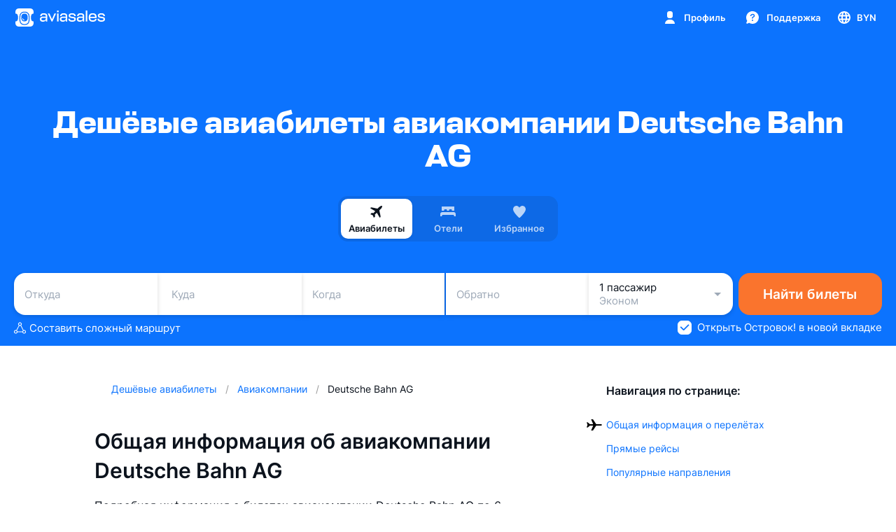

--- FILE ---
content_type: text/javascript; charset=utf-8
request_url: https://static.aviasales.com/helios-assets/helios/wds.ca087088f23f8bed9717a.min.js
body_size: 1479
content:
(self.webpackChunkhelios=self.webpackChunkhelios||[]).push([[358],{7064:function(e,t,n){"use strict";n.a(e,(async function(e,t){try{const n=100,r=2e3;function o(){return new Promise((e=>{if(!0===window.SELENE_READY)e();else{let t;const o=setInterval((()=>{!0===window.SELENE_READY&&(clearInterval(o),clearTimeout(t),e())}),n);t=setTimeout((()=>{clearInterval(o),e()}),r)}}))}await o(),t()}catch(i){t(i)}}),1)},9988:function(e,t,n){n.p=globalThis.HELIOS_WEBPACK_PUBLIC_PATH},4514:function(e,t,n){"use strict";function r(e){return new Promise(((t,n)=>{e.oncomplete=e.onsuccess=()=>t(e.result),e.onabort=e.onerror=()=>n(e.error)}))}let o;function i(e){return e}n(9988);var a={raw:!1,_encoder:function(e){return this.raw?e:encodeURIComponent(e)},_decoder:function(e){return this.raw?e:decodeURIComponent(e)},get:function(e,t){t=t||i;var n=function(e,t){e+="=";for(var n,r=document.cookie.split(";"),o=0;o<r.length;o++){for(n=r[o];" "===n.charAt(0);)n=n.substring(1);if(0===n.indexOf(e))return n.substring(e.length)}}(this._encoder(e));if(void 0!==n)return t(this._decoder(n))},fetch:function(e,t,n){var r=this.get(e,n);return void 0===r?t:r},contains:function(e){return!!this.get(e,(function(e){return!0}))},set:function(e,t,n){document.cookie=function(e,t,n){var r=e+"="+t;return r+=n.domain?"; domain="+n.domain:"",r+=n.path?"; path="+n.path:"",r+=n.expires?"; expires="+function(e){switch(!0){case 1/0===e:return"Fri, 31 Dec 9999 23:59:59 GMT";case"number"==typeof e||e instanceof Number:return new Date((new Date).getTime()+1e3*e).toUTCString();case"string"==typeof e||e instanceof String:return e;case"toUTCString"in e&&!isNaN(e.getTime()):return e.toUTCString()}}(n.expires):"",r+(n.secure?"; secure":"")}(this._encoder(e),this._encoder(t),n||{})},expire:function(e,t){t=t||{},this.set(e,"",{expires:"Thu, 01 Jan 1970 00:00:00 GMT",path:t.path,domain:t.domain})},withoutEncode:function(e){var t=this.raw;this.raw=!0;try{return e()}finally{this.raw=t}},noConflict:function(){return window.Cookie=ConflictedObject,this}};const c="localhost"===window.location.hostname||"127.0.0.1"===window.location.hostname;async function s(){if(navigator?.serviceWorker?.getRegistrations){const e=(await navigator.serviceWorker.getRegistrations()).map((e=>e.unregister()));await Promise.all(e)}}async function u(){if(!window?.caches?.keys)return;const e=await window.caches.keys();if(e){const t=e.map((e=>window.caches.delete(e)));await Promise.all(t)}}!async function(){if(c){const e=a.get("auid")??"fake-auid";await function(e,t,n=function(){return o||(o=function(e,t){const n=indexedDB.open("keyval-store");n.onupgradeneeded=()=>n.result.createObjectStore(t);const o=r(n);return(e,n)=>o.then((r=>n(r.transaction(t,e).objectStore(t))))}(0,"keyval")),o}()){return n("readwrite",(n=>(n.put(t,e),r(n.transaction))))}("auid",e),await async function(){if("serviceWorker"in navigator)try{n.p="/";const e=navigator.serviceWorker.register(new URL(n.p+n.u(779),n.b),{scope:"/"});n.p=globalThis.HELIOS_WEBPACK_PUBLIC_PATH,await e,console.log("Service worker registration succeeded:",e)}catch(e){n.p=globalThis.HELIOS_WEBPACK_PUBLIC_PATH,console.error("Service worker registration failed:",e),alert(`Service worker registration failed:\n${e}`)}else console.error("Service workers are not supported.")}()}else await async function(){await Promise.all([s(),u()]),console.log("All service workers were unregistered")}()}()}},function(e){var t=function(t){return e(e.s=t)};t(7064),t(4514)}]);
//# sourceMappingURL=https://private-static.prod.k8s.int.avs.io/helios-source-maps/helios-assets/helios/wds.ca087088f23f8bed9717a.min.js.map

--- FILE ---
content_type: text/javascript; charset=utf-8
request_url: https://static.aviasales.com/selene-static/entrypoint/shared-6c2120867536e90d2f01b9a4ff4cfdafc6514297.dec13d97bb590dd4.min.js
body_size: 1421
content:
"use strict";(self.__LOADABLE_LOADED_CHUNKS__=self.__LOADABLE_LOADED_CHUNKS__||[]).push([["36777"],{60327:function(e,t,s){s.d(t,{I:function(){return h}});var n=s(74848),r=s(96540),l=s(32485),u=s(62793),i=s(30832),a=s(88537);let c=(0,r.createContext)({});function _(){return(0,r.useContext)(c)}let d=(0,r.memo)(e=>{let{value:t,testId:s,children:a,hideTooltip:c=!1,disabled:d=!1}=e,o=(0,r.useId)(),m=(0,r.useRef)(null),{name:f,onChangeActiveElement:h,onValueChange:g,activeValue:x}=_(),v=x===t,p=(0,r.useCallback)(()=>{g&&g(t)},[g,t]);return(0,r.useEffect)(()=>{v&&m.current&&h(m.current)},[v,h,t]),(0,n.jsxs)("div",{ref:m,...!c&&{title:t},"data-test-id":s,className:l("s__Uvq69PopYtYpcyLD",{s__GZgmg_ZzsKwWsD1f:v,s__pkRqN9o1omIxpUuP:d}),children:[(0,n.jsxs)("label",{htmlFor:o,className:"s__LEdLQwIW0gD5Arj7",children:[(0,n.jsx)("input",{id:o,type:"radio",value:t,name:f,className:"s__Cc0gP0WsIaIu6c6U",checked:v,onChange:p,disabled:d}),(0,n.jsx)(u.E,{type:i.M.Body3Semi,tag:"span",className:"s__XTbkGB90KgNhf5xJ",children:a})]}),(0,n.jsx)("div",{className:"s__tBfk6leiZXUiPLGX"})]})});d.displayName="SegmentedItem";let o=(0,r.memo)(()=>{let{ref:e,mounted:t}=function(){let e=(0,r.useRef)(null),[t,s]=(0,r.useState)(!1);return(0,r.useEffect)(()=>{e&&s(!0)},[e]),{ref:e,mounted:t}}(),{activeElement:s,controlRef:u}=_(),{constraints:i}=function(e,t){let[s,n]=(0,r.useState)(null),l=(0,r.useCallback)(()=>{if(t?.current&&e){let s=t.current.getBoundingClientRect(),r=e.getBoundingClientRect();n({...r,width:r.width,height:r.height,x:r.x-s.x,y:r.y-s.y})}},[t,e]);return(0,r.useEffect)(()=>(window.addEventListener("resize",l),()=>{window.removeEventListener("resize",l)}),[l]),(0,r.useEffect)(()=>{l()},[e,l]),{constraints:s}}(s,u);return i?(0,n.jsx)("div",{ref:e,className:l("s__Xuo59n3omEUNWxzW",{s__LbeOXg7xbUwrMk29:!t}),style:{width:i.width,height:i.height,transform:`translateX(${i.x}px)`}}):null});o.displayName="SegmentedRoller";var m=s(81232),f={variables:"s__r1l3ja2LPX0R0RZ3",control:"s__geSFxeVR8uYkpBXY",size_medium:"s__OP1ZpyeSNMIMsArn",size_large:"s__Zd_aF9WqSYMrUS9k",theme_default:"s__nm0C2p29Sk4rUtk5",theme_bright:"s__F7MIr1z1WcKwjVBp"};let h=e=>{let{value:t,onValueChange:s,name:u,testId:i,children:_,className:d,size:h=m.j.Medium,theme:g=m.$.Default}=e,x=(0,r.useRef)(null),v=function(e,t,s,n){let l,{activeElement:u,onChangeActiveElement:i}=function(){let[e,t]=(0,r.useState)(null);return(0,r.useMemo)(()=>({activeElement:e,onChangeActiveElement:t}),[e])}(),c=(l=(0,r.useRef)((0,a.L)()),(0,r.useEffect)(()=>{s&&(l.current=s)},[s]),l.current);return(0,r.useMemo)(()=>({activeElement:u,name:c,activeValue:e,controlRef:n||null,onValueChange:t,onChangeActiveElement:i}),[u,i,t,c,e,n])}(t,s,u,x);return(0,n.jsx)(c.Provider,{value:v,children:(0,n.jsxs)("div",{ref:x,className:l(f.variables,f.control,f[`size_${h}`],f[`theme_${g}`],d),"data-test-id":i??"segmented-control",children:[_,(0,n.jsx)(o,{})]})})};h.Item=d},81232:function(e,t,s){var n,r,l,u;s.d(t,{$:function(){return r},j:function(){return n}}),(l=n||(n={})).Medium="medium",l.Large="large",(u=r||(r={})).Default="default",u.Bright="bright"}}]);
//# sourceMappingURL=https://private-static.prod.k8s.int.avs.io/selene-source-maps/shared-6c2120867536e90d2f01b9a4ff4cfdafc6514297.dec13d97bb590dd4.min.js.map